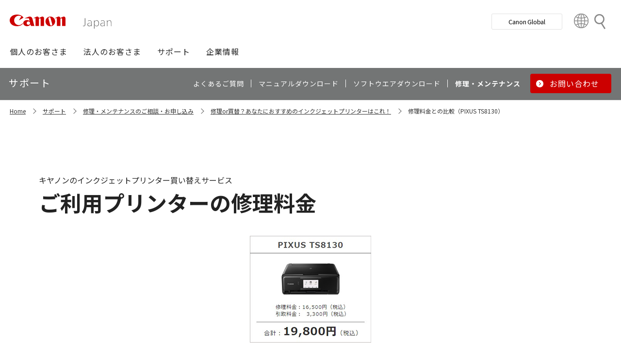

--- FILE ---
content_type: text/html; charset=utf-8
request_url: https://canon.jp/support/repair-index/kaikae-ij/old/repair-comparison/1
body_size: 9451
content:









<!DOCTYPE html>
<html class="no-js" lang="ja-JP">
<head>
<link href="/-/media/Base-Themes/Core-Libraries/styles/optimized-min.css?t=20250620T002034Z" rel="stylesheet"><link href="/-/media/Base-Themes/Main-Theme/styles/optimized-min.css?t=20250630T005217Z" rel="stylesheet"><link href="/-/media/Themes/Canon/CanonJP/CanonJP/styles/optimized-min.css?t=20200902T083651Z" rel="stylesheet">    
    
    
    




<meta charset="UTF-8">
<meta name="format-detection" content="telephone=no">




    <meta name="viewport" content="width=device-width, initial-scale=1" />


    <title>修理料金との比較（PIXUS TS8130）｜サポート｜キヤノン</title>



<meta  name="description" content="PIXUS TS8130の修理料金と「らくらく買替便」おすすめ機種との料金比較です。「らくらく買替便」はプリンター本体の下取りに対応、長期保証つきのお得なプリンター買い替えサービスです。">

        <meta property="twitter:title" content="修理料金との比較（PIXUS TS8130）｜サポート">
        <meta property="twitter:site" content="@Canon_mj">
        <meta property="twitter:description" content="PIXUS TS8130の修理料金と「らくらく買替便」おすすめ機種との料金比較です。「らくらく買替便」はプリンター本体の下取りに対応、長期保証つきのお得なプリンター買い替えサービスです。">
        <meta property="twitter:image" content="https://canon.jp/-/media/Project/Canon/CanonJP/Website/shared/image/open-graph/og-logo-image.png?sc_lang=ja-JP">
        <meta property="twitter:card" content="summary_large_image">


        <meta property="og:title" content="修理料金との比較（PIXUS TS8130）｜サポート">
        <meta property="og:url" content="https://canon.jp/support/repair-index/kaikae-ij/old/repair-comparison/1">
        <meta property="og:description" content="PIXUS TS8130の修理料金と「らくらく買替便」おすすめ機種との料金比較です。「らくらく買替便」はプリンター本体の下取りに対応、長期保証つきのお得なプリンター買い替えサービスです。">
        <meta property="og:image" content="https://canon.jp/-/media/Project/Canon/CanonJP/Website/shared/image/open-graph/og-logo-image.png?sc_lang=ja-JP">
        <meta property="og:type" content="article">
        <meta property="og:site_name" content="Canon(Japan)">
        <meta property="og:admins" content="381111741960060">
        <meta property="fb:app_id" content="317061325518270">



<link rel="canonical" href="https://canon.jp/support/repair-index/kaikae-ij/old/repair-comparison/1" />


    <link href="https://canon.jp/-/media/Project/Canon/CanonJP/Website/shared/image/icon/favicon.png?sc_lang=ja-JP" rel="shortcut icon" />


<!-- Common Head Tag -->
<link rel="apple-touch-icon" href="/-/media/Project/Canon/CanonJP/Website/shared/image/icon/apple-touch-icon.png?la=ja-JP" sizes="180x180">
<link href="https://fonts.googleapis.com/css2?family=Noto+Sans+JP:wght@400;500;700&display=swap" rel="stylesheet">
<link href="https://fonts.googleapis.com/css2?family=Roboto:wght@400;500;700&display=swap" rel="stylesheet">
<link href="/-/media/Project/Canon/CanonJP/common/style/normalize.css" rel="stylesheet">
<link href="/-/media/Project/Canon/CanonJP/common/style/common.css?ver=2.0.10" rel="stylesheet">
<link href="/-/media/Project/Canon/CanonJP/common/style/style-cms.css?ver=1.0.8.2" rel="stylesheet">
<link href="/-/media/Project/Canon/CanonJP/common/script/lib/css/air-datepicker.min.css" rel="stylesheet">
<link href="/-/media/Project/Canon/CanonJP/common/script/lib/css/scroll-hint.css" rel="stylesheet">
<link href="/-/media/Project/Canon/CanonJP/common/script/lib/css/swiper-bundle.min.css" rel="stylesheet">
<script src="/-/media/Project/Canon/CanonJP/shared/init.js"></script>
<script src="/-/media/Project/Canon/CanonJP/shared/jquery.min.js"></script>
<script type="module" src="/-/media/Project/Canon/CanonJP/common/script/lib/share-buttons.module.js"></script>
<!-- SiteMetaSetting -->
<script src="/-/media/Project/Canon/CanonJP/shared/slick.min.js"></script>


<!-- Page Html Tags -->

<!-- Google Tag Manager -->
<script>(function(w,d,s,l,i){w[l]=w[l]||[];w[l].push({'gtm.start':
new Date().getTime(),event:'gtm.js'});var f=d.getElementsByTagName(s)[0],
j=d.createElement(s),dl=l!='dataLayer'?'&l='+l:'';j.async=true;j.src=
'https://www.googletagmanager.com/gtm.js?id='+i+dl;f.parentNode.insertBefore(j,f);
})(window,document,'script','dataLayer','GTM-MJRT257');</script>
<!-- End Google Tag Manager -->

</head>
<body class="default-device bodyclass">
    
    <a href="#content" id="skipnav-content" tabindex="0">このページの本文へ</a>
    
    



<!-- Google Tag Manager (noscript) -->
<noscript><iframe src="https://www.googletagmanager.com/ns.html?id=GTM-MJRT257" height="0" width="0" style="display:none;visibility:hidden" title="Google Tag Manager"></iframe></noscript>
<!-- End Google Tag Manager (noscript) -->


<!-- Common Body  Top Tag -->
    
    
    
<!-- #wrapper -->
<div id="wrapper">
    <!-- #header -->
    <header class="site-header">
        <div id="header">
            <div class="row">
                










<div class="component Header">
            <div class="site-header of-lower-level">
                <div class="inner">
                    <h1 class="sitename">
                        <a href="/">
                            <span class="logo">
                                    <img src="/-/media/Feature/Canon/CanonJP/image/Header/Canonlogo.svg" height="26" alt="Canon logo">
                            </span>
                        </a>
                    </h1>


                        <div class="search">
                            <div class="inner">
                                <a href="/search">
                              		
                                    <span>検索</span>
                                    
                                </a>
                                <!-- /.inner -->
                            </div>
                            <!-- /.search -->
                        </div>
                    <div class="nav-global js-nav-global">
                        <div class="inner">
                            <nav class="navigation js-nav-global-panel">
                                
                                <ul class="list no-nav-global">
                                    <li>
                                        <div class="of-handle-none js-nav-global-handle"></div>
                                        <div class="dropdown js-nav-global-dropdown">
                                            <div class="wrap"></div>
                                        </div>
                                    </li>
                                </ul>

                                
                                <div class="utility js-nav-global-closeBtnDest">

                                                <div class="btn of-global ">
                                                    <a href="https://global.canon/ja">
                                                        <span>Canon Global</span>
                                                    </a>
                                                </div>

                                                <div class="btn of-language">
                                                    <a href="https://global.canon/ja/support/">
                                                        <span>Country&nbsp;&amp;&nbsp;Region</span>
                                                    </a>
                                                </div>
                                    <!-- /.utility -->
                                </div>

                                <!-- /.navigation -->
                            </nav>
                            <!-- /.inner -->
                        </div>
                        <!-- /.nav-global -->
                    </div>
                </div>
            </div>

</div>









<div class="component GlobalNavigation hide-enable-js">
    <div class="component-content">

                <div class="nav-global">
                    <div class="inner">
                        <nav class="navigation">
                                <h2 class="str-invisible">グローバルナビ</h2>
                                <ul class="list">

                                        <li>
                                            <div class="handle js-nav-global-handle"><span>個人のお客さま</span></div>

                                                <div class="dropdown js-nav-global-dropdown">
                                                    <div class="wrap">
                                                        <div class="col">
                                                            <ul class="list" data-col-wide="2">
                                                                <li class="of-top"><a href="https://personal.canon.jp">個人のお客さまトップ</a></li>

                                                                    <li class="of-top"><span>商品・サービス情報</span></li>
                                                                        <li><a href="https://personal.canon.jp/product/camera">レンズ交換式カメラ・レンズ</a></li>
                                                                        <li><a href="https://personal.canon.jp/product/compact-digital-camera">コンパクトデジタルカメラ</a></li>
                                                                        <li><a href="https://personal.canon.jp/product/printer">プリンター・スキャナー</a></li>
                                                                        <li><a href="https://personal.canon.jp/product/supply">インクジェットプリンター消耗品</a></li>
                                                                        <li><a href="https://personal.canon.jp/product/photo-collection">写真集</a></li>
                                                                        <li><a href="https://personal.canon.jp/product/business-tool">電卓・その他ビジネスツール</a></li>
                                                                        <li><a href="https://personal.canon.jp/product/binoculars">双眼鏡</a></li>
                                                                        <li><a href="https://personal.canon.jp/product/app">アプリ・ソフトウエア</a></li>
                                                                    <li class="of-top"><span>キヤノンと楽しむ</span></li>
                                                                        <li><a href="https://personal.canon.jp/event">イベント・交流</a></li>
                                                                        <li><a href="https://personal.canon.jp/articles/life-style/itoshino">好きをかたちに itoshino</a></li>
                                                                        <li><a href="https://personal.canon.jp/showroom/gallery">キヤノンギャラリー</a></li>
                                                                        <li><a href="https://personal.canon.jp/showroom/photohouse">キヤノンフォトハウス</a></li>
                                                                        <li><a href="https://personal.canon.jp/membership-id/cpc">キヤノンフォトサークル</a></li>
                                                                        <li><a href="https://personal.canon.jp/service/eos-school">EOS学園</a></li>
                                                                    <li class="of-top"><span>商品のご購入・サポート</span></li>
                                                                        <li><a href="https://store.canon.jp/online/default.aspx">キヤノンオンラインショップ</a></li>
                                                                        <li><a href="/support/faq">よくあるお問い合わせ</a></li>
                                                                        <li><a href="https://personal.canon.jp/showroom">ショールーム</a></li>
                                                                        <li><a href="/support/repair-index">修理のご相談・お申込み</a></li>

                                                            </ul>
                                                            <!-- /.col -->
                                                        </div>

                                                            <div class="col show-wide">

                                                                    <div class="box">
                                                                        <a href="https://personal.canon.jp/articles/life-style/itoshino" class="inner" style="background:none !important;opacity:1 !important;">
                                                                            <div class="summary">
                                                                                <div class="title">好きをかたちに　itoshino</div>
                                                                                <div class="description">itoshinoは何かを愛しく思う人のためのサイト。あなたの「好き」をカタチにするヒントをお届けします。</div>
                                                                                <!-- /.summary -->
                                                                            </div>
                                                                            <div class="image">
                                                                                <span><img src="/-/media/Project/Canon/CanonJP/Website/shared/image/banner/itoshino-2022.jpg?sc_lang=ja-JP" width="200" alt=""></span>
                                                                                <!-- /.image -->
                                                                            </div>
                                                                            <!-- /.inner -->
                                                                        </a>
                                                                        <!-- /.box -->
                                                                    </div>
                                                            </div>
                                                    </div>
                                                    <!-- /.dropdown -->
                                                </div>

                                        </li>
                                        <li>
                                            <div class="handle js-nav-global-handle"><span>法人のお客さま</span></div>

                                                <div class="dropdown js-nav-global-dropdown">
                                                    <div class="wrap">
                                                        <div class="col">
                                                            <ul class="list" data-col-wide="3">
                                                                <li class="of-top"><a href="/biz">法人のお客さまトップ</a></li>

                                                                    <li class="of-top"><span>最新ビジネス情報</span></li>
                                                                        <li><a href="/biz/trend">ビジネストレンド</a></li>
                                                                        <li><a href="/biz/case">導入事例</a></li>
                                                                        <li><a href="/biz/event">イベント・セミナー</a></li>
                                                                    <li class="of-top"><span>ソリューション</span></li>
                                                                        <li><a href="/biz/solution/smb">中小企業向けソリューション</a></li>
                                                                        <li><a href="/biz/solution/finance">金融ソリューション</a></li>
                                                                        <li><a href="/biz/solution/medical">医療ソリューション</a></li>
                                                                        <li><a href="/biz/solution/education">文教ソリューション</a></li>
                                                                        <li><a href="/biz/solution/imaging">イメージングソリューション</a></li>
                                                                        <li><a href="/biz/solution/security">セキュリティソリューション</a></li>
                                                                        <li><a href="/biz/solution/document">ドキュメントソリューション</a></li>
                                                                        <li><a href="/biz/solution/bizsupport">業務ソリューション</a></li>
                                                                    <li class="of-top"><span>商品・サービス</span></li>
                                                                        <li><a href="/biz/product/camera">カメラ・映像機器</a></li>
                                                                        <li><a href="/biz/product/printer">ビジネスプリンタ―</a></li>
                                                                        <li><a href="/biz/product/production-printer">プロダクションプリンタ―</a></li>
                                                                        <li><a href="/biz/product/commercial-printing">商業印刷プリンター</a></li>
                                                                        <li><a href="/biz/product/office-device">オフィス機器</a></li>
                                                                        <li><a href="/biz/product/ht-mobile">業務用端末</a></li>
                                                                        <li><a href="/biz/product/indtech">産業用機器</a></li>

                                                            </ul>
                                                            <!-- /.col -->
                                                        </div>

                                                    </div>
                                                    <!-- /.dropdown -->
                                                </div>

                                        </li>
                                        <li>
                                            <div class="handle js-nav-global-handle"><span>サポート</span></div>

                                                <div class="dropdown js-nav-global-dropdown">
                                                    <div class="wrap">
                                                        <div class="col">
                                                            <ul class="list" data-col-wide="3">
                                                                <li class="of-top"><a href="/support">サポートトップ</a></li>

                                                                    <li class="of-top"><span>お困りのときは</span></li>
                                                                        <li><a href="/support/faq">Q&amp;A検索（よくあるご質問）</a></li>
                                                                        <li><a href="/support/manual">マニュアルダウンロード</a></li>
                                                                        <li><a href="/support/software">ソフトウエアダウンロード</a></li>
                                                                        <li><a href="/support/contact">お問い合わせ</a></li>
                                                                    <li class="of-top"><span>修理・メンテナンスのご相談</span></li>
                                                                        <li><a href="/support/repair-index">修理・メンテナンスのご相談・お申込み</a></li>
                                                                        <li><a href="/support/valuable-service">ハードウエア保守サービスのご案内</a></li>
                                                                    <li class="of-top"><span>リサイクルご協力のお願い</span></li>
                                                                        <li><a href="https://corporate.jp.canon/sustainability/environment/collect/recycle-cartridge">使用済みカートリッジ回収</a></li>
                                                                        <li><a href="https://corporate.jp.canon/sustainability/environment/collect/toner-container">使用済みトナー容器回収</a></li>

                                                            </ul>
                                                            <!-- /.col -->
                                                        </div>

                                                    </div>
                                                    <!-- /.dropdown -->
                                                </div>

                                        </li>
                                        <li>
                                            <div class="handle js-nav-global-handle"><span>企業情報</span></div>

                                                <div class="dropdown js-nav-global-dropdown">
                                                    <div class="wrap">
                                                        <div class="col">
                                                            <ul class="list" data-col-wide="3">
                                                                <li class="of-top"><a href="https://corporate.jp.canon">企業情報（トップ）</a></li>

                                                                    <li class="of-top"><span>キヤノンマーケティングジャパン株式会社</span></li>
                                                                        <li><a href="https://corporate.jp.canon/profile">キヤノンマーケティングジャパングループについて</a></li>
                                                                        <li><a href="https://corporate.jp.canon/profile/group">グループ会社一覧</a></li>
                                                                        <li><a href="https://corporate.jp.canon/sustainability">サステナビリティ</a></li>
                                                                        <li><a href="https://corporate.jp.canon/ir">投資家向け情報</a></li>
                                                                        <li><a href="https://corporate.jp.canon/recruit">採用情報</a></li>
                                                                        <li><a href="https://corporate.jp.canon/newsrelease">ニュースリリース</a></li>
                                                                    <li class="of-top"><span>キヤノン株式会社（CanonGlobalサイトへ）</span></li>
                                                                        <li><a href="https://global.canon/ja/corporate/index.html">キヤノンについて（企業情報）</a></li>
                                                                        <li><a href="https://global.canon/ja/ir/index.html">投資家向け情報</a></li>
                                                                        <li><a href="https://global.canon/ja/employ/">採用情報</a></li>
                                                                        <li><a href="https://global.canon/ja/sustainability/">サステナビリティ</a></li>
                                                                        <li><a href="https://global.canon/ja/technology/">テクノロジー</a></li>

                                                            </ul>
                                                            <!-- /.col -->
                                                        </div>

                                                    </div>
                                                    <!-- /.dropdown -->
                                                </div>

                                        </li>
                                </ul>
                                <!-- /.navigation -->
                        </nav>
                    </div>
                </div>
    </div>
    <script src="/-/media/Project/Canon/CanonJP/Scripts/Common/global_navigation.js"></script>
</div>








    <div class="component-content">
        <nav class="component nav-local js-nav-local js-toFixedByScroll">
            <div class="inner">
                <div class="wrap">
                	
                    <h2 class="str-invisible">ローカルナビ</h2>
                    

                    <div class="category js-nav-global-toggleBtnDest">サポート</div>

                    <div class="menu js-nav-local-toggle">
                        <div class="top">
                            <a href="/support"><span>サポート</span></a>
                        </div>
                            <ul class="list">

                                        <li>
                                            <a href="/support/faq">
                                                <span>よくあるご質問</span>
                                            </a>
                                        </li>
                                        <li>
                                            <a href="/support/manual">
                                                <span>マニュアルダウンロード</span>
                                            </a>
                                        </li>
                                        <li>
                                            <a href="/support/software">
                                                <span>ソフトウエアダウンロード</span>
                                            </a>
                                        </li>
                                        <li>
                                            <a href="/support/repair-index">
                                                <span>修理・メンテナンス</span>
                                            </a>
                                        </li>
                                        <li class="of-btn of-consultation">
                                            <a href="/support/contact">
                                                <span>お問い合わせ</span>
                                            </a>
                                        </li>
                            </ul>
                        <p class="return"><a href="/support">サポートTOPへ</a></p>
                        
                        <!-- /.menu -->
                    </div>
                    <!-- /.wrap -->
                </div>
                <!-- /.inner -->
            </div>
            <!-- /.nav-local -->
        </nav>
    </div>

            </div>
        </div>
    </header>
    <!-- /#header -->
    <!-- #content -->
    <main class="site-main">
        <div id="content">
            <div class="row">
                







<div class="component cmj_breadcrumb navigation-title">
    <div class="nav-location">
    	
        <h2 class="str-invisible">サイト内の現在位置</h2>
        
        <div class="inner">
            <ul class="list">
                    <li class="breadcrumb-item home">
<div class="navigation-title field-navigationtitle"><a title="Home" href="/">Home</a></div>                    </li>
                    <li class="breadcrumb-item ">
<div class="navigation-title field-navigationtitle"><a title="support" href="/support">サポート</a></div>                    </li>
                    <li class="breadcrumb-item ">
<div class="navigation-title field-navigationtitle"><a title="repair-index" href="/support/repair-index">修理・メンテナンスのご相談・お申し込み</a></div>                    </li>
                    <li class="breadcrumb-item ">
<div class="navigation-title field-navigationtitle"><a title="repair-comparison" href="/support/repair-index/kaikae-ij/old/repair-comparison">修理or買替？あなたにおすすめのインクジェットプリンターはこれ！</a></div>                    </li>
                    <li class="breadcrumb-item last">
<div class="navigation-title field-navigationtitle"><a title="1" href="/support/repair-index/kaikae-ij/old/repair-comparison/1">修理料金との比較（PIXUS TS8130）</a></div>                    </li>
            </ul>
        </div>
    </div>
</div>
    <div class="component">
        <div class="component-content">
<div class="str-pageTitle"><div class="inner"><h1 class="hdg"><span class="logo"><img src="/-/media/Project/Canon/CanonJP/Website/support/repair-index/kaikae-ij/shared/image/kaikae01-pc.svg?h=37&amp;iar=0&amp;w=111&amp;sc_lang=ja-JP&amp;hash=2D35312698C76A18B018B8A2B478E2C6" alt="らくらく買替便" width="111" height="37" data-variantitemid="{51BBBD82-909B-4246-AF1F-AEA13E86B939}" data-variantfieldname="Logo" /></span><span class="text-unit"><span class="main">ご利用プリンターの修理料金</span><span class="sub">キヤノンのインクジェットプリンター買い替えサービス</span></span></h1></div></div>        </div>
    </div>
    <div class="component">
        <div class="component-content">
<div class="str-outer "><div class="str-inner">    <div class="component">
        <div class="component-content">
            <div class="mod-media ">
<figure class="inner"><div class="media"><img src="/-/media/Project/Canon/CanonJP/Website/support/repair-index/kaikae-ij/repair-comparison/1/image/1-ts8130.png?h=220&amp;iar=0&amp;w=810&amp;sc_lang=ja-JP&amp;hash=AFC24FFA28B4DD8A25DB23CA83CDB585" alt="PIXUS TS8130" width="810" height="220" data-variantitemid="{65CC4DEA-CC25-453A-AF87-3BBD8ED5144F}" data-variantfieldname="Image" /></div></figure>            </div>
        </div>
    </div>

    <div class="component">
        <div class="component-content">
            <div class="mod-media ">
<figure class="inner"><div class="media"><img src="/-/media/Project/Canon/CanonJP/Website/support/repair-index/kaikae-ij/shared/image/unnamed-item.gif?h=58&amp;iar=0&amp;w=750&amp;sc_lang=ja-JP&amp;hash=7721A924BA63F19A13BF0EE0F765777A" alt="おすすめの機種はこちら" width="750" height="58" data-variantitemid="{2DE1342D-7D35-4F24-9F1D-1EFAC6852B74}" data-variantfieldname="Image" /></div></figure>            </div>
        </div>
    </div>

    <div class="component">
        <div class="component-content">

                    <div class="mod-hdg-al2 var-02" id="ts8630">
<h2><span>最新のハイスペックモデル<span class="txt--break of--block">PIXUS TS8630</span></span></h2>                    </div>

        </div>
    </div>

    <div class="component">
        <div class="component-content">
            <div class="mod-media-lyt of-imageBottom of-imageLeft-wide" data-fix-media-ratio-wide="40" >
                <div class="inner">
                    <div class="media">
                        <div class="mod-media">
                            <figure class="inner">
                                        <div class="media">
                                            <img src="/-/media/Project/Canon/CanonJP/Website/support/repair-index/kaikae-ij/repair-comparison/shared/image/ts8630-bk.png?h=222&amp;iar=0&amp;w=360&amp;sc_lang=ja-JP&amp;hash=6FF5B2F9DCE345DFEF42953FA98615E3" alt="TS8630BK" width="360" height="222" />
                                        </div>
                            </figure>
                        </div>
                    </div>
                    <div class="content">
                            <div class="mod-txt">
                                <p><div class="mod-list">
<ul class="list">
    <li>
    <span>L判写真印刷が約10秒の高速プリント</span>
    </li>
    <li>
    <span>基本機能をかんたんに使える画面に<br>
    切り替えられる「かんたんモード」</span>
    </li>
    <li>
    <span>置き場所や用途に合わせて<br>
    給紙口が選べる｢2WAY給紙｣</span>
    </li>
</ul>
</div></p>
                            </div>
                        
                    </div>
                </div>
            </div>
        </div>
    </div>

    <div class="component">
        <div class="component-content">
            <div class="mod-media-lyt of-imageTop of-imageLeft-wide" data-fix-media-ratio-wide="40" >
                <div class="inner">
                    <div class="media">
                        <div class="mod-media">
                            <figure class="inner">
                                        <div class="media">
                                            <img src="/-/media/Project/Canon/CanonJP/Website/support/repair-index/kaikae-ij/repair-comparison/shared/image/ts8630-rd.png?h=222&amp;iar=0&amp;w=360&amp;sc_lang=ja-JP&amp;hash=12EA0A9B1467D79B2A46B46917A1432B" alt="TS8630FR" width="360" height="222" />
                                        </div>
                            </figure>
                        </div>
                    </div>
                    <div class="content">
                        
                    </div>
                </div>
            </div>
        </div>
    </div>




    <div class="component rich-text">
        <div class="component-content">
<div class="mod-tbl of-th-left of-scroll">
<div class="inner" tabindex="0">
<table>
    <colgroup>                <col>                <col>            </colgroup>
    <thead>
        <tr>
            <th colspan="2" class="text-align-center">らくらく買替便で買い替えると…39,600円（税込）〜</th>
        </tr>
    </thead>
    <tbody>
        <tr>
            <th colspan="2" class="text-align-center">★ らくらく買替便　4つのお得なポイント ★</th>
        </tr>
        <tr>
            <td>
            <div data-fix-media-ratio="30" class="mod-media-lyt of-imageLeft align-middle-wide align-middle mt-0 mb-0">
            <div class="inner">
            <div class="media" style="max-width: 30%;">
            <div class="mod-media">
            <figure class="inner">
            <figcaption class="caption">
            </figcaption>
            <div class="media"><img src="-/media/Project/Canon/CanonJP/Website/support/repair-index/kaikae-ij/repair-comparison/shared/image/icon-shitadori.png?h=54&amp;w=54&amp;hash=87BB22DBD766C6050740D4161E2ABF74" alt="本体＆インク下取りサービス" style="height: 54px; width: 54px;"></div>
            </figure>
            </div>
            </div>
            <div class="content" style="padding-left: 10px;">
            <div class="mod-txt">
            <p class="mb-0">本体＆インク下取りサービス<sup>※1</sup></p>
            </div>
            </div>
            </div>
            </div>
            </td>
            <td>
            <div data-fix-media-ratio="30" class="mod-media-lyt of-imageLeft align-middle-wide align-middle mt-0 mb-0">
            <div class="inner">
            <div class="media" style="max-width: 30%;">
            <div class="mod-media">
            <figure class="inner">
            <figcaption class="caption">
            </figcaption>
            <div class="media"><img src="-/media/Project/Canon/CanonJP/Website/support/repair-index/kaikae-ij/repair-comparison/shared/image/icon-support.png?h=54&amp;w=54&amp;hash=C737C8FA0474EE2CD91DD080DD597FC6" alt="長期保証" style="height: 54px; width: 54px;"></div>
            </figure>
            </div>
            </div>
            <div class="content" style="padding-left: 10px;">
            <div class="mod-txt">
            <p class="mb-0">安心のメーカー2年保証付き</p>
            </div>
            </div>
            </div>
            </div>
            </td>
        </tr>
        <tr>
            <td>
            <div data-fix-media-ratio="30" class="mod-media-lyt of-imageLeft align-middle-wide align-middle mt-0 mb-0">
            <div class="inner">
            <div class="media" style="max-width: 30%;">
            <div class="mod-media">
            <figure class="inner">
            <figcaption class="caption">
            </figcaption>
            <div class="media"><img src="-/media/Project/Canon/CanonJP/Website/support/repair-index/kaikae-ij/repair-comparison/shared/image/icon-remote.png?h=54&amp;w=54&amp;hash=9F95DC54D322385DF12F2C139CCCD4E7" alt="あんしん遠隔サポート" style="height: 54px; width: 54px;"></div>
            </figure>
            </div>
            </div>
            <div class="content" style="padding-left: 10px;">
            <div class="mod-txt">
            <p class="mb-0">あんしん遠隔サポート<sup>※2</sup></p>
            </div>
            </div>
            </div>
            </div>
            </td>
            <td>
            <div data-fix-media-ratio="30" class="mod-media-lyt of-imageLeft align-middle-wide align-middle mt-0 mb-0">
            <div class="inner">
            <div class="media" style="max-width: 30%;">
            <div class="mod-media">
            <figure class="inner">
            <figcaption class="caption">
            </figcaption>
            <div class="media"><img src="-/media/Project/Canon/CanonJP/Website/support/repair-index/kaikae-ij/repair-comparison/shared/image/icon-soryo.png?h=54&amp;w=54&amp;hash=DF71854B46873C550C96E16134E1DB74" alt="送料無料" style="height: 54px; width: 54px;"></div>
            </figure>
            </div>
            </div>
            <div class="content" style="padding-left: 10px;">
            <div class="mod-txt">
            <p class="mb-0">送料無料</p>
            </div>
            </div>
            </div>
            </div>
            </td>
        </tr>
    </tbody>
</table>
<!-- /.inner -->    </div>
<!-- /.mod-tbl --></div>        </div>
    </div>
<div class="component" data-properties="">
    <div class="component-content">
                            <div class="mod-btn align-center var-04" data-col="1" data-col-wide="3" >
                <div class="inner">
                    <div class="btn of-noFixWidth">
<a target="_blank" rel="noopener noreferrer" href="https://ici.canon.jp/profile/login/commonLogin_fromCOS.do?s=https://store.canon.jp/online/g/gRK0033/?id=kaikae_printer_sh01">ご購入はこちら</a>                    </div>
                </div>
            </div>
    </div>
</div>

<div class="component" data-properties="">
    <div class="component-content">
                            <div class="mod-btn align-center" data-col="1" data-col-wide="3" >
                <div class="inner">
                    <div class="btn of-noFixWidth">
<a href="https://faq.canon.jp/app/answers/detail/a_id/103571">機能詳細はこちら</a>                    </div>
                </div>
            </div>
    </div>
</div>

<div class="component" data-properties="">
    <div class="component-content">
                            <div class="mod-txt  text-align-center">
                    <p>
<span style="font-size: 1.4rem;">※1.未使用インク下取りの対象は予備インクセットの購入者のみです。<br>
※2.プリンターの初期セットアップをリモートでサポートします。<a href="/support/contact/remote/support">詳細はこちら</a></span>                    </p>
            </div>
    </div>
</div>    <div class="component">
        <div class="component-content">

                    <div class="mod-hdg-al2 var-02" id="ts8530">
<h2><span>機能充実の2021年モデル<span class="txt--break of--block">PIXUS TS8530</span></span></h2>                    </div>

        </div>
    </div>

    <div class="component">
        <div class="component-content">
            <div class="mod-media-lyt " data-fix-media-ratio-wide="40" >
                <div class="inner">
                    <div class="media">
                        <div class="mod-media">
                            <figure class="inner">
                                        <div class="media">
                                            <img src="/-/media/Project/Canon/CanonJP/Website/support/repair-index/kaikae-ij/repair-comparison/shared/image/ts8530-bk.png?h=222&amp;iar=0&amp;w=360&amp;sc_lang=ja-JP&amp;hash=DA9D8AF15AC3628CC0E525A048CDDE9D" alt="TS8530BK" width="360" height="222" />
                                        </div>
                            </figure>
                        </div>
                    </div>
                    <div class="content">
                            <div class="mod-txt">
                                <p><div class="mod-list">
<ul class="list">
    <li>
    <span>基本機能をかんたんに使える画面に<br>
    切り替えられる「かんたんモード」</span>
    </li>
    <li>
    <span>QRコードを読み込むだけで接続が完了<br>
    「QRコードダイレクト接続」</span>
    </li>
    <li>
    <span>置き場所や用途に合わせて給紙口が選べる<br>
    ｢2WAY給紙｣</span>
    </li>
</ul>
</div></p>
                            </div>
                        
                    </div>
                </div>
            </div>
        </div>
    </div>




    <div class="component rich-text">
        <div class="component-content">
<div class="mod-tbl of-th-left of-scroll">
<div class="inner" tabindex="0">
<table>
    <colgroup>                <col>                <col>            </colgroup>
    <thead>
        <tr>
            <th colspan="2" class="text-align-center">らくらく買替便で買い替えると&hellip;30,250円（税込）〜</th>
        </tr>
    </thead>
    <tbody>
        <tr>
            <th colspan="2" class="text-align-center">★ らくらく買替便　4つのお得なポイント ★</th>
        </tr>
        <tr>
            <td>
            <div data-fix-media-ratio="30" class="mod-media-lyt of-imageLeft align-middle-wide align-middle mt-0 mb-0">
            <div class="inner">
            <div class="media" style="max-width: 30%;">
            <div class="mod-media">
            <figure class="inner">
            <figcaption class="caption">
            </figcaption>
            <div class="media"><img src="-/media/Project/Canon/CanonJP/Website/support/repair-index/kaikae-ij/repair-comparison/shared/image/icon-shitadori.png?h=54&amp;w=54&amp;hash=87BB22DBD766C6050740D4161E2ABF74" alt="本体＆インク下取りサービス" style="height: 54px; width: 54px;"></div>
            </figure>
            </div>
            </div>
            <div class="content" style="padding-left: 10px;">
            <div class="mod-txt">
            <p class="mb-0">本体＆インク下取りサービス<sup>※1</sup></p>
            </div>
            </div>
            </div>
            </div>
            </td>
            <td>
            <div data-fix-media-ratio="30" class="mod-media-lyt of-imageLeft align-middle-wide align-middle mt-0 mb-0">
            <div class="inner">
            <div class="media" style="max-width: 30%;">
            <div class="mod-media">
            <figure class="inner">
            <figcaption class="caption">
            </figcaption>
            <div class="media"><img src="-/media/Project/Canon/CanonJP/Website/support/repair-index/kaikae-ij/repair-comparison/shared/image/icon-support.png?h=54&amp;w=54&amp;hash=C737C8FA0474EE2CD91DD080DD597FC6" alt="長期保証" style="height: 54px; width: 54px;"></div>
            </figure>
            </div>
            </div>
            <div class="content" style="padding-left: 10px;">
            <div class="mod-txt">
            <p class="mb-0">安心のメーカー2年保証付き</p>
            </div>
            </div>
            </div>
            </div>
            </td>
        </tr>
        <tr>
            <td>
            <div data-fix-media-ratio="30" class="mod-media-lyt of-imageLeft align-middle-wide align-middle mt-0 mb-0">
            <div class="inner">
            <div class="media" style="max-width: 30%;">
            <div class="mod-media">
            <figure class="inner">
            <figcaption class="caption">
            </figcaption>
            <div class="media"><img src="-/media/Project/Canon/CanonJP/Website/support/repair-index/kaikae-ij/repair-comparison/shared/image/icon-remote.png?h=54&amp;w=54&amp;hash=9F95DC54D322385DF12F2C139CCCD4E7" alt="あんしん遠隔サポート" style="height: 54px; width: 54px;"></div>
            </figure>
            </div>
            </div>
            <div class="content" style="padding-left: 10px;">
            <div class="mod-txt">
            <p class="mb-0">あんしん遠隔サポート<sup>※2</sup></p>
            </div>
            </div>
            </div>
            </div>
            </td>
            <td>
            <div data-fix-media-ratio="30" class="mod-media-lyt of-imageLeft align-middle-wide align-middle mt-0 mb-0">
            <div class="inner">
            <div class="media" style="max-width: 30%;">
            <div class="mod-media">
            <figure class="inner">
            <figcaption class="caption">
            </figcaption>
            <div class="media"><img src="-/media/Project/Canon/CanonJP/Website/support/repair-index/kaikae-ij/repair-comparison/shared/image/icon-soryo.png?h=54&amp;w=54&amp;hash=DF71854B46873C550C96E16134E1DB74" alt="送料無料" style="height: 54px; width: 54px;"></div>
            </figure>
            </div>
            </div>
            <div class="content" style="padding-left: 10px;">
            <div class="mod-txt">
            <p class="mb-0">送料無料</p>
            </div>
            </div>
            </div>
            </div>
            </td>
        </tr>
    </tbody>
</table>
<!-- /.inner -->    </div>
<!-- /.mod-tbl --></div>        </div>
    </div>
<div class="component" data-properties="">
    <div class="component-content">
                            <div class="mod-btn align-center var-04" data-col="1" data-col-wide="3" >
                <div class="inner">
                    <div class="btn of-noFixWidth">
<a target="_blank" rel="noopener noreferrer" href="https://ici.canon.jp/profile/login/commonLogin_fromCOS.do?s=https://store.canon.jp/online/g/gRK0017/?id=kaikae_printer_sh01">ご購入はこちら</a>                    </div>
                </div>
            </div>
    </div>
</div>

<div class="component" data-properties="">
    <div class="component-content">
                            <div class="mod-btn align-center" data-col="1" data-col-wide="3" >
                <div class="inner">
                    <div class="btn of-noFixWidth">
<a href="https://personal.canon.jp/product/printer/pixus/lineup/ts8530">機能詳細はこちら</a>                    </div>
                </div>
            </div>
    </div>
</div>

<div class="component" data-properties="">
    <div class="component-content">
                            <div class="mod-txt  text-align-center">
                    <p>
<span style="font-size: 1.4rem;">※1.未使用インク下取りの対象は予備インクセットの購入者のみです。<br>
※2.プリンターの初期セットアップをリモートでサポートします。<a href="/support/contact/remote/support">詳細はこちら</a></span>                    </p>
            </div>
    </div>
</div>    <div class="component">
        <div class="component-content">

                    <div class="mod-hdg-al2 var-02" id="ts6330">
<h2><span>充実機能のスタンダードモデル<span class="txt--break of--block">PIXUS TS6330</span></span></h2>                    </div>

        </div>
    </div>

    <div class="component">
        <div class="component-content">
            <div class="mod-media-lyt " data-fix-media-ratio-wide="40" >
                <div class="inner">
                    <div class="media">
                        <div class="mod-media">
                            <figure class="inner">
                                        <div class="media">
                                            <img src="/-/media/Project/Canon/CanonJP/Website/support/repair-index/kaikae-ij/repair-comparison/shared/image/ts6330-wh.png?h=222&amp;iar=0&amp;w=360&amp;sc_lang=ja-JP&amp;hash=C6CC64CD626E547736E896C965623609" alt="TS6330WH" width="360" height="222" />
                                        </div>
                            </figure>
                        </div>
                    </div>
                    <div class="content">
                            <div class="mod-txt">
                                <p><div class="mod-list">
<ul class="list">
    <li>
    <span>コンパクトで軽い<br>
    （372×315×139mm / 6.2kg）</span>
    </li>
    <li>
    <span>自動両面プリント対応</span>
    </li>
    <li>
    <span>後トレイ（背面給紙）対応</span>
    </li>
</ul>
</div></p>
                            </div>
                        
                    </div>
                </div>
            </div>
        </div>
    </div>




    <div class="component rich-text">
        <div class="component-content">
<div class="mod-tbl of-th-left of-scroll">
<div class="inner" tabindex="0">
<table>
    <colgroup>                <col>                <col>            </colgroup>
    <thead>
        <tr>
            <th colspan="2" class="text-align-center">らくらく買替便で買い替えると&hellip;27,500円（税込）〜</th>
        </tr>
    </thead>
    <tbody>
        <tr>
            <th colspan="2" class="text-align-center">★ らくらく買替便　4つのお得なポイント ★</th>
        </tr>
        <tr>
            <td>
            <div data-fix-media-ratio="30" class="mod-media-lyt of-imageLeft align-middle-wide align-middle mt-0 mb-0">
            <div class="inner">
            <div class="media" style="max-width: 30%;">
            <div class="mod-media">
            <figure class="inner">
            <figcaption class="caption">
            </figcaption>
            <div class="media"><img src="-/media/Project/Canon/CanonJP/Website/support/repair-index/kaikae-ij/repair-comparison/shared/image/icon-shitadori.png?h=54&amp;w=54&amp;hash=87BB22DBD766C6050740D4161E2ABF74" alt="本体＆インク下取りサービス" style="height: 54px; width: 54px;"></div>
            </figure>
            </div>
            </div>
            <div class="content" style="padding-left: 10px;">
            <div class="mod-txt">
            <p class="mb-0">本体＆インク下取りサービス<sup>※1</sup></p>
            </div>
            </div>
            </div>
            </div>
            </td>
            <td>
            <div data-fix-media-ratio="30" class="mod-media-lyt of-imageLeft align-middle-wide align-middle mt-0 mb-0">
            <div class="inner">
            <div class="media" style="max-width: 30%;">
            <div class="mod-media">
            <figure class="inner">
            <figcaption class="caption">
            </figcaption>
            <div class="media"><img src="-/media/Project/Canon/CanonJP/Website/support/repair-index/kaikae-ij/repair-comparison/shared/image/icon-support.png?h=54&amp;w=54&amp;hash=C737C8FA0474EE2CD91DD080DD597FC6" alt="長期保証" style="height: 54px; width: 54px;"></div>
            </figure>
            </div>
            </div>
            <div class="content" style="padding-left: 10px;">
            <div class="mod-txt">
            <p class="mb-0">安心のメーカー2年保証付き</p>
            </div>
            </div>
            </div>
            </div>
            </td>
        </tr>
        <tr>
            <td>
            <div data-fix-media-ratio="30" class="mod-media-lyt of-imageLeft align-middle-wide align-middle mt-0 mb-0">
            <div class="inner">
            <div class="media" style="max-width: 30%;">
            <div class="mod-media">
            <figure class="inner">
            <figcaption class="caption">
            </figcaption>
            <div class="media"><img src="-/media/Project/Canon/CanonJP/Website/support/repair-index/kaikae-ij/repair-comparison/shared/image/icon-remote.png?h=54&amp;w=54&amp;hash=9F95DC54D322385DF12F2C139CCCD4E7" alt="あんしん遠隔サポート" style="height: 54px; width: 54px;"></div>
            </figure>
            </div>
            </div>
            <div class="content" style="padding-left: 10px;">
            <div class="mod-txt">
            <p class="mb-0">あんしん遠隔サポート<sup>※2</sup></p>
            </div>
            </div>
            </div>
            </div>
            </td>
            <td>
            <div data-fix-media-ratio="30" class="mod-media-lyt of-imageLeft align-middle-wide align-middle mt-0 mb-0">
            <div class="inner">
            <div class="media" style="max-width: 30%;">
            <div class="mod-media">
            <figure class="inner">
            <figcaption class="caption">
            </figcaption>
            <div class="media"><img src="-/media/Project/Canon/CanonJP/Website/support/repair-index/kaikae-ij/repair-comparison/shared/image/icon-soryo.png?h=54&amp;w=54&amp;hash=DF71854B46873C550C96E16134E1DB74" alt="送料無料" style="height: 54px; width: 54px;"></div>
            </figure>
            </div>
            </div>
            <div class="content" style="padding-left: 10px;">
            <div class="mod-txt">
            <p class="mb-0">送料無料</p>
            </div>
            </div>
            </div>
            </div>
            </td>
        </tr>
    </tbody>
</table>
<!-- /.inner -->    </div>
<!-- /.mod-tbl --></div>        </div>
    </div>
<div class="component" data-properties="">
    <div class="component-content">
                            <div class="mod-btn align-center var-04" data-col="1" data-col-wide="3" >
                <div class="inner">
                    <div class="btn ">
<a target="_blank" rel="noopener noreferrer" href="https://ici.canon.jp/profile/login/commonLogin_fromCOS.do?s=https://store.canon.jp/online/g/gRK0003/?id=kaikae_printer_sh01">ご購入はこちら</a>                    </div>
                </div>
            </div>
    </div>
</div>

<div class="component" data-properties="">
    <div class="component-content">
                            <div class="mod-btn align-center" data-col="1" data-col-wide="3" >
                <div class="inner">
                    <div class="btn ">
<a href="https://faq.canon.jp/app/answers/detail/a_id/100503?id=kaikae_printer_sh01">機能詳細はこちら</a>                    </div>
                </div>
            </div>
    </div>
</div>

<div class="component" data-properties="">
    <div class="component-content">
                            <div class="mod-txt  text-align-center">
                    <p>
<span style="font-size: 1.4rem;">※1.未使用インク下取りの対象は予備インクセットの購入者のみです。<br />
※2.プリンターの初期セットアップをリモートでサポートします。<a href="/support/contact/remote/support">詳細はこちら</a></span>                    </p>
            </div>
    </div>
</div>    <div class="component">
        <div class="component-content">

                    <div class="mod-hdg-al2 var-02" id="ts7530">
<h2><span>スマホで使いやすい＆カジュアルデザイン<span class="txt--break of--block">PIXUS TS7530</span></span></h2>                    </div>

        </div>
    </div>

    <div class="component">
        <div class="component-content">
            <div class="mod-media-lyt " data-fix-media-ratio-wide="40" >
                <div class="inner">
                    <div class="media">
                        <div class="mod-media">
                            <figure class="inner">
                                        <div class="media">
                                            <img src="/-/media/Project/Canon/CanonJP/Website/support/repair-index/kaikae-ij/repair-comparison/shared/image/ts7530-bk.png?h=222&amp;iar=0&amp;w=360&amp;sc_lang=ja-JP&amp;hash=8F9499AC282A796074B1E78FC6E549B7" alt="TS7530BK" width="360" height="222" />
                                        </div>
                            </figure>
                        </div>
                    </div>
                    <div class="content">
                            <div class="mod-txt">
                                <p><div class="mod-list">
<ul class="list">
    <li>
    <span>スマホからのプリントもかんたん</span>
    </li>
    <li>
    <span>丸みのあるカジュアルデザイン</span>
    </li>
    <li>
    <span>後トレイ（背面給紙）、自動両面プリント対応</span>
    </li>
</ul>
</div></p>
                            </div>
                        
                    </div>
                </div>
            </div>
        </div>
    </div>

    <div class="component">
        <div class="component-content">
            <div class="mod-media-lyt " data-fix-media-ratio-wide="40" >
                <div class="inner">
                    <div class="media">
                        <div class="mod-media">
                            <figure class="inner">
                                        <div class="media">
                                            <img src="/-/media/Project/Canon/CanonJP/Website/support/repair-index/kaikae-ij/repair-comparison/shared/image/ts7530-wh.png?h=222&amp;iar=0&amp;w=360&amp;sc_lang=ja-JP&amp;hash=16D300AE4CBEB56F1D4CB1D5A82070C7" alt="TS7530WH" width="360" height="222" />
                                        </div>
                            </figure>
                        </div>
                    </div>
                    <div class="content">
                        
                    </div>
                </div>
            </div>
        </div>
    </div>




    <div class="component rich-text">
        <div class="component-content">
<div class="mod-tbl of-th-left of-scroll">
<div class="inner" tabindex="0">
<table>
    <colgroup>                <col>                <col>            </colgroup>
    <thead>
        <tr>
            <th colspan="2" class="text-align-center">らくらく買替便で買い替えると&hellip;22,000円（税込）〜</th>
        </tr>
    </thead>
    <tbody>
        <tr>
            <th colspan="2" class="text-align-center">★ らくらく買替便　4つのお得なポイント ★</th>
        </tr>
        <tr>
            <td>
            <div data-fix-media-ratio="30" class="mod-media-lyt of-imageLeft align-middle-wide align-middle mt-0 mb-0">
            <div class="inner">
            <div class="media" style="max-width: 30%;">
            <div class="mod-media">
            <figure class="inner">
            <figcaption class="caption">
            </figcaption>
            <div class="media"><img src="-/media/Project/Canon/CanonJP/Website/support/repair-index/kaikae-ij/repair-comparison/shared/image/icon-shitadori.png?h=54&amp;w=54&amp;hash=87BB22DBD766C6050740D4161E2ABF74" alt="本体＆インク下取りサービス" style="height: 54px; width: 54px;"></div>
            </figure>
            </div>
            </div>
            <div class="content" style="padding-left: 10px;">
            <div class="mod-txt">
            <p class="mb-0">本体＆インク下取りサービス<sup>※1</sup></p>
            </div>
            </div>
            </div>
            </div>
            </td>
            <td>
            <div data-fix-media-ratio="30" class="mod-media-lyt of-imageLeft align-middle-wide align-middle mt-0 mb-0">
            <div class="inner">
            <div class="media" style="max-width: 30%;">
            <div class="mod-media">
            <figure class="inner">
            <figcaption class="caption">
            </figcaption>
            <div class="media"><img src="-/media/Project/Canon/CanonJP/Website/support/repair-index/kaikae-ij/repair-comparison/shared/image/icon-support.png?h=54&amp;w=54&amp;hash=C737C8FA0474EE2CD91DD080DD597FC6" alt="長期保証" style="height: 54px; width: 54px;"></div>
            </figure>
            </div>
            </div>
            <div class="content" style="padding-left: 10px;">
            <div class="mod-txt">
            <p class="mb-0">安心のメーカー2年保証付き</p>
            </div>
            </div>
            </div>
            </div>
            </td>
        </tr>
        <tr>
            <td>
            <div data-fix-media-ratio="30" class="mod-media-lyt of-imageLeft align-middle-wide align-middle mt-0 mb-0">
            <div class="inner">
            <div class="media" style="max-width: 30%;">
            <div class="mod-media">
            <figure class="inner">
            <figcaption class="caption">
            </figcaption>
            <div class="media"><img src="-/media/Project/Canon/CanonJP/Website/support/repair-index/kaikae-ij/repair-comparison/shared/image/icon-remote.png?h=54&amp;w=54&amp;hash=9F95DC54D322385DF12F2C139CCCD4E7" alt="あんしん遠隔サポート" style="height: 54px; width: 54px;"></div>
            </figure>
            </div>
            </div>
            <div class="content" style="padding-left: 10px;">
            <div class="mod-txt">
            <p class="mb-0">あんしん遠隔サポート<sup>※2</sup></p>
            </div>
            </div>
            </div>
            </div>
            </td>
            <td>
            <div data-fix-media-ratio="30" class="mod-media-lyt of-imageLeft align-middle-wide align-middle mt-0 mb-0">
            <div class="inner">
            <div class="media" style="max-width: 30%;">
            <div class="mod-media">
            <figure class="inner">
            <figcaption class="caption">
            </figcaption>
            <div class="media"><img src="-/media/Project/Canon/CanonJP/Website/support/repair-index/kaikae-ij/repair-comparison/shared/image/icon-soryo.png?h=54&amp;w=54&amp;hash=DF71854B46873C550C96E16134E1DB74" alt="送料無料" style="height: 54px; width: 54px;"></div>
            </figure>
            </div>
            </div>
            <div class="content" style="padding-left: 10px;">
            <div class="mod-txt">
            <p class="mb-0">送料無料</p>
            </div>
            </div>
            </div>
            </div>
            </td>
        </tr>
    </tbody>
</table>
<!-- /.inner -->    </div>
<!-- /.mod-tbl --></div>        </div>
    </div>
<div class="component" data-properties="">
    <div class="component-content">
                            <div class="mod-btn align-center var-04" data-col="1" data-col-wide="3" >
                <div class="inner">
                    <div class="btn of-noFixWidth">
<a target="_blank" rel="noopener noreferrer" href="https://ici.canon.jp/profile/login/commonLogin_fromCOS.do?s=https://store.canon.jp/online/g/gRK0019/?id=kaikae_printer_sh01">ご購入はこちら</a>                    </div>
                </div>
            </div>
    </div>
</div>

<div class="component" data-properties="">
    <div class="component-content">
                            <div class="mod-txt  text-align-center">
                    <p>
（購入ページにて、ご希望のカラーを選択いただけます）                    </p>
            </div>
    </div>
</div><div class="component" data-properties="">
    <div class="component-content">
                            <div class="mod-btn align-center" data-col="1" data-col-wide="3" >
                <div class="inner">
                    <div class="btn of-noFixWidth">
<a href="https://personal.canon.jp/product/printer/pixus/lineup/ts7530">機能詳細はこちら</a>                    </div>
                </div>
            </div>
    </div>
</div>

<div class="component" data-properties="">
    <div class="component-content">
                            <div class="mod-txt  text-align-center">
                    <p>
<span style="font-size: 1.4rem;">※1.未使用インク下取りの対象は予備インクセットの購入者のみです。<br>
※2.プリンターの初期セットアップをリモートでサポートします。<a href="/support/contact/remote/support">詳細はこちら</a></span>                    </p>
            </div>
    </div>
</div>    <div class="component">
        <div class="component-content">

                    <div class="mod-hdg-al2 var-02" id="xk500">
<h2><span>プレミアムハイスペックモデル<span class="txt--break of--block">PIXUS XK500</span></span></h2>                    </div>

        </div>
    </div>

    <div class="component">
        <div class="component-content">
            <div class="mod-media-lyt " data-fix-media-ratio-wide="40" >
                <div class="inner">
                    <div class="media">
                        <div class="mod-media">
                            <figure class="inner">
                                        <div class="media">
                                            <img src="/-/media/Project/Canon/CanonJP/Website/support/repair-index/kaikae-ij/repair-comparison/shared/image/xk500.png?h=222&amp;iar=0&amp;w=360&amp;sc_lang=ja-JP&amp;hash=5D8F0F44BE84EC85CB0D6A152E234A80" alt="PIXUS XK500" width="360" height="222" />
                                        </div>
                            </figure>
                        </div>
                    </div>
                    <div class="content">
                            <div class="mod-txt">
                                <p><div class="mod-list">
<ul class="list">
    <li>
    <span>L判写真が約10秒の高速プリント</span>
    </li>
    <li>
    <span>「プレミアム6色ハイブリッドインク」で<br>
    繊細な描写が可能に</span>
    </li>
    <li>
    <span>大型液晶（4.3型TFT）で視認性・操作性も向上</span>
    </li>
</ul>
</div></p>
                            </div>
                        
                    </div>
                </div>
            </div>
        </div>
    </div>




    <div class="component rich-text">
        <div class="component-content">
<div class="mod-tbl of-th-left of-scroll js--scroll-hint">
<div class="inner scroll-hint is-scrollable" tabindex="0" style="position: relative; overflow: auto;">
<table>
    <colgroup>                <col />                <col />            </colgroup>
    <thead>
        <tr>
            <th colspan="2" class="text-align-center">らくらく買替便で買い替えると&hellip;52,800円（税込）〜</th>
        </tr>
    </thead>
    <tbody>
        <tr>
            <th colspan="2" class="text-align-center">★ らくらく買替便　4つのお得なポイント ★</th>
        </tr>
        <tr>
            <td>
            <div data-fix-media-ratio="30" class="mod-media-lyt of-imageLeft align-middle-wide align-middle mt-0 mb-0">
            <div class="inner" tabindex="-1">
            <div class="media" style="max-width: 30%;">
            <div class="mod-media">
            <figure class="inner" tabindex="-1">
            <figcaption class="caption">
            </figcaption>
            <div class="media"><img src="-/media/Project/Canon/CanonJP/Website/support/repair-index/kaikae-ij/repair-comparison/shared/image/icon-shitadori.png?h=54&amp;w=54&amp;hash=87BB22DBD766C6050740D4161E2ABF74" alt="本体＆インク下取りサービス" style="height: 54px; width: 54px;" /></div>
            </figure>
            </div>
            </div>
            <div class="content" style="padding-left: 10px;">
            <div class="mod-txt">
            <p class="mb-0">本体＆インク下取りサービス<sup>※1</sup></p>
            </div>
            </div>
            </div>
            </div>
            </td>
            <td>
            <div data-fix-media-ratio="30" class="mod-media-lyt of-imageLeft align-middle-wide align-middle mt-0 mb-0">
            <div class="inner" tabindex="-1">
            <div class="media" style="max-width: 30%;">
            <div class="mod-media">
            <figure class="inner" tabindex="-1">
            <figcaption class="caption">
            </figcaption>
            <div class="media"><img src="-/media/Project/Canon/CanonJP/Website/support/repair-index/kaikae-ij/repair-comparison/shared/image/icon-support.png?h=54&amp;w=54&amp;hash=C737C8FA0474EE2CD91DD080DD597FC6" alt="長期保証" style="height: 54px; width: 54px;" /></div>
            </figure>
            </div>
            </div>
            <div class="content" style="padding-left: 10px;">
            <div class="mod-txt">
            <p class="mb-0">安心のメーカー2年保証付き</p>
            </div>
            </div>
            </div>
            </div>
            </td>
        </tr>
        <tr>
            <td>
            <div data-fix-media-ratio="30" class="mod-media-lyt of-imageLeft align-middle-wide align-middle mt-0 mb-0">
            <div class="inner" tabindex="-1">
            <div class="media" style="max-width: 30%;">
            <div class="mod-media">
            <figure class="inner" tabindex="-1">
            <figcaption class="caption">
            </figcaption>
            <div class="media"><img src="-/media/Project/Canon/CanonJP/Website/support/repair-index/kaikae-ij/repair-comparison/shared/image/icon-remote.png?h=54&amp;w=54&amp;hash=9F95DC54D322385DF12F2C139CCCD4E7" alt="あんしん遠隔サポート" style="height: 54px; width: 54px;" /></div>
            </figure>
            </div>
            </div>
            <div class="content" style="padding-left: 10px;">
            <div class="mod-txt">
            <p class="mb-0">あんしん遠隔サポート<sup>※2</sup></p>
            </div>
            </div>
            </div>
            </div>
            </td>
            <td>
            <div data-fix-media-ratio="30" class="mod-media-lyt of-imageLeft align-middle-wide align-middle mt-0 mb-0">
            <div class="inner" tabindex="-1">
            <div class="media" style="max-width: 30%;">
            <div class="mod-media">
            <figure class="inner" tabindex="-1">
            <figcaption class="caption">
            </figcaption>
            <div class="media"><img src="-/media/Project/Canon/CanonJP/Website/support/repair-index/kaikae-ij/repair-comparison/shared/image/icon-soryo.png?h=54&amp;w=54&amp;hash=DF71854B46873C550C96E16134E1DB74" alt="送料無料" style="height: 54px; width: 54px;" /></div>
            </figure>
            </div>
            </div>
            <div class="content" style="padding-left: 10px;">
            <div class="mod-txt">
            <p class="mb-0">送料無料</p>
            </div>
            </div>
            </div>
            </div>
            </td>
        </tr>
    </tbody>
</table>
<!-- /.inner -->
</div>
<!-- /.mod-tbl --></div>        </div>
    </div>
<div class="component" data-properties="">
    <div class="component-content">
                            <div class="mod-btn align-center var-04" data-col="1" data-col-wide="3" >
                <div class="inner">
                    <div class="btn of-noFixWidth">
<a target="_blank" rel="noopener noreferrer" href="https://ici.canon.jp/profile/login/commonLogin_fromCOS.do?s=https://store.canon.jp/online/g/gRK0025/?id=id=kaikae_printer_sh01">ご購入はこちら</a>                    </div>
                </div>
            </div>
    </div>
</div>

<div class="component" data-properties="">
    <div class="component-content">
                            <div class="mod-btn align-center" data-col="1" data-col-wide="3" >
                <div class="inner">
                    <div class="btn of-noFixWidth">
<a>機能詳細はこちら</a>                    </div>
                </div>
            </div>
    </div>
</div>

<div class="component" data-properties="">
    <div class="component-content">
                            <div class="mod-txt  text-align-center">
                    <p>
<span style="font-size: 1.4rem;">※1.未使用インク下取りの対象は予備インクセットの購入者のみです。<br />
※2.プリンターの初期セットアップをリモートでサポートします。<a href="/support/contact/remote/support">詳細はこちら</a></span>                    </p>
            </div>
    </div>
</div>    <div class="component">
        <div class="component-content">

                    <div class="mod-hdg-al2 var-02" id="xk110">
<h2><span>機能もコストもこだわるハイスペックモデル<span class="txt--break of--block">PIXUS XK110</span></span></h2>                    </div>

        </div>
    </div>

    <div class="component">
        <div class="component-content">
            <div class="mod-media-lyt " data-fix-media-ratio-wide="40" >
                <div class="inner">
                    <div class="media">
                        <div class="mod-media">
                            <figure class="inner">
                                        <div class="media">
                                            <img src="/-/media/Project/Canon/CanonJP/Website/support/repair-index/kaikae-ij/repair-comparison/shared/image/xk110.png?h=222&amp;iar=0&amp;w=360&amp;sc_lang=ja-JP&amp;hash=D8410332523B9BF31E5FC7DE963C729D" alt="PIXUS XK110" width="360" height="222" />
                                        </div>
                            </figure>
                        </div>
                    </div>
                    <div class="content">
                            <div class="mod-txt">
                                <p><div class="mod-list">
<ul class="list">
    <li>
    <span>使うシーンに合わせ画面のショートカット<br>
    ボタンを編集できるSwitch UI</span>
    </li>
    <li>
    <span>写真も文書も低ランニングコストで</span>
    </li>
    <li>
    <span>置き場所や用途に合わせて給紙口が選べる「2WAY給紙」</span>
    </li>
</ul>
</div></p>
                            </div>
                        
                    </div>
                </div>
            </div>
        </div>
    </div>




    <div class="component rich-text">
        <div class="component-content">
<div class="mod-tbl of-th-left of-scroll">
<div class="inner" tabindex="0">
<table>
    <colgroup>                <col>                <col>            </colgroup>
    <thead>
        <tr>
            <th colspan="2" class="text-align-center">らくらく買替便で買い替えると&hellip;44,000円（税込）〜</th>
        </tr>
    </thead>
    <tbody>
        <tr>
            <th colspan="2" class="text-align-center">★ らくらく買替便　4つのお得なポイント ★</th>
        </tr>
        <tr>
            <td>
            <div data-fix-media-ratio="30" class="mod-media-lyt of-imageLeft align-middle-wide align-middle mt-0 mb-0">
            <div class="inner">
            <div class="media" style="max-width: 30%;">
            <div class="mod-media">
            <figure class="inner">
            <figcaption class="caption">
            </figcaption>
            <div class="media"><img src="-/media/Project/Canon/CanonJP/Website/support/repair-index/kaikae-ij/repair-comparison/shared/image/icon-shitadori.png?h=54&amp;w=54&amp;hash=87BB22DBD766C6050740D4161E2ABF74" alt="本体＆インク下取りサービス" style="height: 54px; width: 54px;"></div>
            </figure>
            </div>
            </div>
            <div class="content" style="padding-left: 10px;">
            <div class="mod-txt">
            <p class="mb-0">本体＆インク下取りサービス<sup>※1</sup></p>
            </div>
            </div>
            </div>
            </div>
            </td>
            <td>
            <div data-fix-media-ratio="30" class="mod-media-lyt of-imageLeft align-middle-wide align-middle mt-0 mb-0">
            <div class="inner">
            <div class="media" style="max-width: 30%;">
            <div class="mod-media">
            <figure class="inner">
            <figcaption class="caption">
            </figcaption>
            <div class="media"><img src="-/media/Project/Canon/CanonJP/Website/support/repair-index/kaikae-ij/repair-comparison/shared/image/icon-support.png?h=54&amp;w=54&amp;hash=C737C8FA0474EE2CD91DD080DD597FC6" alt="長期保証" style="height: 54px; width: 54px;"></div>
            </figure>
            </div>
            </div>
            <div class="content" style="padding-left: 10px;">
            <div class="mod-txt">
            <p class="mb-0">安心のメーカー2年保証付き</p>
            </div>
            </div>
            </div>
            </div>
            </td>
        </tr>
        <tr>
            <td>
            <div data-fix-media-ratio="30" class="mod-media-lyt of-imageLeft align-middle-wide align-middle mt-0 mb-0">
            <div class="inner">
            <div class="media" style="max-width: 30%;">
            <div class="mod-media">
            <figure class="inner">
            <figcaption class="caption">
            </figcaption>
            <div class="media"><img src="-/media/Project/Canon/CanonJP/Website/support/repair-index/kaikae-ij/repair-comparison/shared/image/icon-remote.png?h=54&amp;w=54&amp;hash=9F95DC54D322385DF12F2C139CCCD4E7" alt="あんしん遠隔サポート" style="height: 54px; width: 54px;"></div>
            </figure>
            </div>
            </div>
            <div class="content" style="padding-left: 10px;">
            <div class="mod-txt">
            <p class="mb-0">あんしん遠隔サポート<sup>※2</sup></p>
            </div>
            </div>
            </div>
            </div>
            </td>
            <td>
            <div data-fix-media-ratio="30" class="mod-media-lyt of-imageLeft align-middle-wide align-middle mt-0 mb-0">
            <div class="inner">
            <div class="media" style="max-width: 30%;">
            <div class="mod-media">
            <figure class="inner">
            <figcaption class="caption">
            </figcaption>
            <div class="media"><img src="-/media/Project/Canon/CanonJP/Website/support/repair-index/kaikae-ij/repair-comparison/shared/image/icon-soryo.png?h=54&amp;w=54&amp;hash=DF71854B46873C550C96E16134E1DB74" alt="送料無料" style="height: 54px; width: 54px;"></div>
            </figure>
            </div>
            </div>
            <div class="content" style="padding-left: 10px;">
            <div class="mod-txt">
            <p class="mb-0">送料無料</p>
            </div>
            </div>
            </div>
            </div>
            </td>
        </tr>
    </tbody>
</table>
<!-- /.inner -->    </div>
<!-- /.mod-tbl --></div>        </div>
    </div>
<div class="component" data-properties="">
    <div class="component-content">
                            <div class="mod-btn align-center var-04" data-col="1" data-col-wide="3" >
                <div class="inner">
                    <div class="btn of-noFixWidth">
<a target="_blank" rel="noopener noreferrer" href="https://ici.canon.jp/profile/login/commonLogin_fromCOS.do?s=https://store.canon.jp/online/g/gRK0035/?id=kaikae_printer_sh01">ご購入はこちら</a>                    </div>
                </div>
            </div>
    </div>
</div>

<div class="component" data-properties="">
    <div class="component-content">
                            <div class="mod-btn align-center" data-col="1" data-col-wide="3" >
                <div class="inner">
                    <div class="btn of-noFixWidth">
<a href="https://faq.canon.jp/app/answers/detail/a_id/103575">機能詳細はこちら</a>                    </div>
                </div>
            </div>
    </div>
</div>

<div class="component" data-properties="">
    <div class="component-content">
                            <div class="mod-txt  text-align-center">
                    <p>
<span style="font-size: 1.4rem;">※1.未使用インク下取りの対象は予備インクセットの購入者のみです。<br />
※2.プリンターの初期セットアップをリモートでサポートします。<a href="/support/contact/remote/support">詳細はこちら</a></span>                    </p>
            </div>
    </div>
</div></div></div>        </div>
    </div>

            </div>
        </div>
    </main>
    <!-- /#content -->
    <!-- #footer -->
    <footer class="site-footer">
        <div id="footer">
            <div class="row">
                







<div class="component footer">
    <div class="inner">
                    <div class="pagetop js-footer-pagetop">
                        <div class="wrap">
                        	
                            <p class="link"><a href="#top"><span>ページトップへ</span></a></p>
                            
                            <!-- /.wrap -->
                        </div>
                        <!-- /.pagetop -->
                    </div>
                    <div class="infomation">
                        <div class="wrap">
                            <div class="link">
                                <ul class="list">
                                            <li>
                                                    <a href="/feedback">お問い合わせ</a>
                                            </li>
                                            <li>
                                                    <a href="/webindex">サイトマップ</a>
                                            </li>
                                            <li>
                                                    <a href="/term-of-use">サイトのご利用について</a>
                                            </li>
                                            <li>
                                                    <a href="/privacy-policy">個人情報の取り扱いについて</a>
                                            </li>
                                            <li>
                                                    <a href="/term-of-use/accessibility">ウェブアクセシビリティ―方針</a>
                                            </li>
                                    <!-- /.list -->
                                </ul>
                                <!-- /.link -->
                            </div>

                            <div class="copyright">
                                <p><small>&copy;Canon Marketing Japan Inc.</small></p>
                                <!-- /.copyright -->
                            </div>
                            <!-- /.wrap -->
                        </div>
                        <!-- /.infomation -->
                    </div>

        <!-- /.inner -->
    </div>
</div>
            </div>
        </div>
    </footer>
    <!-- /#footer -->
</div>
<!-- /#wrapper -->

    



<!-- Common Body  Bottom Tag -->
<script src="/-/media/Project/Canon/CanonJP/shared/script.js?ver=2.1.2"></script>
<script src="/-/media/Project/Canon/CanonJP/common/script/lib/air-datepicker.min.js"></script>
<script src="/-/media/Project/Canon/CanonJP/common/script/lib/scroll-hint.min.js"></script>
<script src="/-/media/Project/Canon/CanonJP/common/script/lib/micromodal.min.js"></script>
<script src="/-/media/Project/Canon/CanonJP/common/script/lib/swiper-bundle.min.js"></script>
<script src="/-/media/Project/Canon/CanonJP/common/script/jquery.expansion-modules.js?ver=2.1.2"></script>


    
    
    
<script src="/-/media/Base-Themes/Core-Libraries/scripts/optimized-min.js?t=20250620T002033Z"></script><script src="/-/media/Base-Themes/XA-API/Scripts/optimized-min.js?t=20250620T002034Z"></script><script src="/-/media/Base-Themes/Main-Theme/scripts/optimized-min.js?t=20250630T005242Z"></script><script src="/-/media/Base-Themes/Google-Maps-JS-Connector/Scripts/optimized-min.js?t=20250620T002035Z"></script><script src="/-/media/Base-Themes/Maps/Scripts/optimized-min.js?t=20250620T002036Z"></script><script src="/-/media/Base-Themes/SearchTheme/Scripts/optimized-min.js?t=20250620T002037Z"></script><script src="/-/media/Base-Themes/Components-Theme/Scripts/optimized-min.js?t=20251216T115107Z"></script><script src="/-/media/Base-Themes/Resolve-Conflicts/Scripts/optimized-min.js?t=20250620T002037Z"></script><script src="/-/media/Themes/Canon/CanonJP/CanonJP/Scripts/optimized-min.js?t=20200916T081218Z"></script>    
    



    <!-- /#wrapper -->
</body>
</html>

--- FILE ---
content_type: image/svg+xml
request_url: https://canon.jp/-/media/Project/Canon/CanonJP/Website/support/repair-index/kaikae-ij/shared/image/kaikae01-pc.svg?h=37&iar=0&w=111&sc_lang=ja-JP&hash=2D35312698C76A18B018B8A2B478E2C6
body_size: 2403
content:
<?xml version="1.0" encoding="utf-8"?>
<!-- Generator: Adobe Illustrator 23.0.4, SVG Export Plug-In . SVG Version: 6.00 Build 0)  -->
<svg version="1.1" id="レイヤー_1" xmlns="http://www.w3.org/2000/svg" xmlns:xlink="http://www.w3.org/1999/xlink" x="0px"
	 y="0px" viewBox="0 0 119 67" style="enable-background:new 0 0 119 67;" xml:space="preserve">
<style type="text/css">
	.st0{fill:#F29600;}
</style>
<g>
	<path class="st0" d="M113.1,4.9c-1.8-1.8-4.5-2.1-6.3-2.1h-79c-4.6,0-7.9,2.6-9.2,7.2c-1.3,4.7-3.9,12.9-4.2,14l-0.1,0.3
		c-0.5,1.3-0.7,2-1.6,2.6c-0.8,0.6-1.7,1.3-2.5,1.9c-1.8,1.4-2.5,1.9-2.8,2.2c-2.3,2.2-3.4,4.7-3.4,8.1V52c0,2.4,0.9,4.6,2.5,6.1
		c1.6,1.5,3.8,2.3,6.4,2.3h10.8c1.6,2.4,4.4,3.8,7.4,3.8c3,0,5.7-1.5,7.4-3.8h46.1c1.6,2.4,4.4,3.8,7.4,3.8c3,0,5.7-1.5,7.4-3.8h8.9
		c1.8,0,3.5-0.6,4.8-1.7c1.1-0.9,2.3-2.6,2.3-5.6V13v-0.7C115.1,9.6,115.1,6.9,113.1,4.9 M112.8,12.4V13v40c0,3.7-2.5,5-4.8,5H97.8
		c-1.1,2.3-3.4,3.8-6,3.8c-2.6,0-5-1.5-6-3.8H37c-1.1,2.3-3.4,3.8-6,3.8c-2.6,0-5-1.5-6-3.8H12.8c-4,0-6.6-2.4-6.6-6.1V39.2
		c0-2.7,0.8-4.7,2.7-6.4c0.3-0.3,1.2-0.9,2.7-2.1c0.8-0.6,1.7-1.3,2.5-1.9c1.4-1.1,1.9-2.3,2.3-3.7l0.1-0.3c0.4-1.1,3-9.4,4.3-14.2
		c1-3.6,3.4-5.5,7-5.5h79c2.3,0,3.7,0.4,4.7,1.4C112.8,7.8,112.8,9.8,112.8,12.4"/>
	<path class="st0" d="M70.7,30.2c-0.5-0.5-6-5.9-6.5-6.5c-0.7-0.8-1.2-1.6-1.2-2.4c0-0.8,0.6-1.5,1.3-2.1c0.5-0.5,6.6-5.9,6.7-5.9
		l1.9,2.2c-0.2,0.2-5.7,4.7-6.2,5.2c-0.1,0.1-0.5,0.5-0.5,0.8c0,0.4,0.2,0.5,0.4,0.8c0.4,0.4,4.6,4.5,6,5.9L70.7,30.2z"/>
	<path class="st0" d="M45.6,30.2c-0.5-0.5-6-5.9-6.5-6.5c-0.7-0.8-1.2-1.6-1.2-2.4c0-0.8,0.6-1.5,1.3-2.1c0.5-0.5,6.6-5.9,6.7-5.9
		l1.9,2.2c-0.2,0.2-5.7,4.7-6.2,5.2c-0.1,0.1-0.5,0.5-0.5,0.8c0,0.4,0.2,0.5,0.4,0.8c0.4,0.4,4.6,4.5,6,5.9L45.6,30.2z"/>
	<polygon class="st0" points="35,14.2 28.6,12.6 28,15 34.4,16.5 	"/>
	<path class="st0" d="M32.3,19.7c-2-0.3-4.2,0.3-5.3,0.9c0,0,0.2-0.7,0.3-1.2c0.2-1,0.5-2.3,0.5-2.3l-2.3-0.5c0,0.1-0.3,1.6-0.7,3.3
		c-0.3,1.7-0.6,3.3-0.6,3.3l2.1,0.5c0,0,0.7-0.6,1.4-0.9c0.3-0.1,0.5-0.2,0.8-0.3c0.8-0.3,1.8-0.5,2.9-0.4c2.4,0.2,2.3,2.3,2.1,2.8
		c-0.4,1-1.4,1.8-2.8,2.3c-1.5,0.5-3.1,0.8-3.6,0.9l1.2,2c0.4,0,2.1-0.2,3.5-0.7c3.1-1.1,4.1-3.1,4.4-4.3
		C36.6,23,35.8,20.2,32.3,19.7"/>
	<polygon class="st0" points="60.1,14.2 53.6,12.6 53.1,15 59.5,16.5 	"/>
	<path class="st0" d="M57.4,19.7c-2-0.3-4.2,0.3-5.3,0.9c0,0,0.2-0.7,0.3-1.2c0.2-1,0.5-2.3,0.5-2.3l-2.3-0.5c0,0.1-0.3,1.6-0.7,3.3
		c-0.3,1.7-0.6,3.3-0.6,3.3l2.1,0.5c0,0,0.7-0.6,1.4-0.9c0.3-0.1,0.5-0.2,0.8-0.3c0.8-0.3,1.8-0.5,2.9-0.4c2.4,0.2,2.3,2.3,2.1,2.8
		c-0.4,1-1.4,1.8-2.8,2.3c-1.5,0.5-3.1,0.8-3.6,0.9l1.2,2c0.4,0,2.1-0.2,3.5-0.7c3.1-1.1,4.1-3.1,4.4-4.3
		C61.7,23,60.9,20.2,57.4,19.7"/>
	<path class="st0" d="M61.5,33.5h-2.8c0,0-0.5,1.4-1.7,3.2c-1,1.5-2.1,2.7-2.1,2.7l1.3,2.2c0,0,0.7-0.8,1.5-1.8v10.5h2.2V36.9
		C60.8,35.1,61.5,33.5,61.5,33.5"/>
	<path class="st0" d="M68.7,48.1c-0.4-0.1-0.9-0.4-1.4-0.6c0.5-0.9,0.8-1.7,1-2.6h4.2v-8.3h-3.9c-0.2,0-0.3-0.1-0.3-0.3v-0.6
		c0-0.2,0.2-0.3,0.3-0.3h3.9v-1.9H62v1.9h3.9c0.2,0,0.3,0.1,0.3,0.3v0.6c0,0.2-0.2,0.3-0.3,0.3H62v8.3h4.1c-0.1,0.4-0.3,1-0.6,1.5
		c-0.9-0.6-1.6-1.1-1.7-1.2l-1.6,1.2c0.2,0.2,0.8,0.7,1.8,1.3c-1.1,0.6-2.6,1.1-2.6,1.1l0.7,1.8c0,0,2.1-0.7,3.8-1.8
		c0.7,0.4,1.4,0.7,2.1,1c2.7,0.9,4.5,1.1,4.5,1.1l0.4-1.9C72.8,49.1,70.7,48.8,68.7,48.1 M68.3,38.6c0-0.1,0.1-0.2,0.2-0.2h1.8
		c0.1,0,0.2,0.1,0.2,0.2v1.1c0,0.1-0.1,0.2-0.2,0.2h-1.8c-0.1,0-0.2-0.1-0.2-0.2V38.6z M68.3,41.9c0-0.1,0.1-0.2,0.2-0.2h1.8
		c0.1,0,0.2,0.1,0.2,0.2v1.1c0,0.1-0.1,0.2-0.2,0.2h-1.8c-0.1,0-0.2-0.1-0.2-0.2V41.9z M64,38.6c0-0.1,0.1-0.2,0.2-0.2h1.8
		c0.1,0,0.2,0.1,0.2,0.2v1.1c0,0.1-0.1,0.2-0.2,0.2h-1.8c-0.1,0-0.2-0.1-0.2-0.2V38.6z M64.2,43.1c-0.1,0-0.2-0.1-0.2-0.2v-1.1
		c0-0.1,0.1-0.2,0.2-0.2h1.8c0.1,0,0.2,0.1,0.2,0.2v1.1c0,0.1-0.1,0.2-0.2,0.2H64.2z"/>
	<path class="st0" d="M33.2,38.4h0.3v-0.3v-4v-0.3h-0.3H17.6h-0.3v0.3v4v0.3h0.3H33.2z M28.8,35.7c0-0.2,0.2-0.3,0.3-0.3h2
		c0.2,0,0.3,0.2,0.3,0.3v0.9c0,0.2-0.2,0.3-0.3,0.3h-2c-0.2,0-0.3-0.2-0.3-0.3V35.7z M24.1,35.7c0-0.2,0.2-0.3,0.3-0.3h1.9
		c0.2,0,0.3,0.2,0.3,0.3v0.9c0,0.2-0.2,0.3-0.3,0.3h-1.9c-0.2,0-0.3-0.2-0.3-0.3V35.7z M19.2,35.7c0-0.2,0.2-0.3,0.3-0.3h2
		c0.2,0,0.3,0.2,0.3,0.3v0.9c0,0.2-0.2,0.3-0.3,0.3h-2c-0.2,0-0.3-0.2-0.3-0.3V35.7z"/>
	<path class="st0" d="M32,48.1h0.3v-0.3v-8.1v-0.3H32H18.6h-0.3v0.3v8.1v0.3h0.3h2.5c-1.9,1-4.5,1.4-4.6,1.5l1.1,2.1
		c0.2-0.1,4-0.7,6.1-2.4l-0.6-0.6l-0.3-0.3c-0.1-0.1-0.1-0.2,0.1-0.2h4.6c0.2,0,0.2,0.1,0.1,0.3l-0.8,1c2.3,0.7,5.8,2.1,5.9,2.2
		l1.5-1.8c-1.9-0.8-2.3-1-4.2-1.6H32z M20.6,41.1c0-0.2,0.2-0.3,0.3-0.3h8.9c0.2,0,0.3,0.2,0.3,0.3v0.3c0,0.2-0.2,0.3-0.3,0.3h-8.9
		c-0.2,0-0.3-0.2-0.3-0.3V41.1z M20.6,43.5c0-0.2,0.2-0.3,0.3-0.3h8.9c0.2,0,0.3,0.2,0.3,0.3v0.4c0,0.2-0.2,0.3-0.3,0.3h-8.9
		c-0.2,0-0.3-0.2-0.3-0.3V43.5z M20.9,46.6c-0.2,0-0.3-0.2-0.3-0.3v-0.4c0-0.2,0.2-0.3,0.3-0.3h8.9c0.2,0,0.3,0.2,0.3,0.3v0.4
		c0,0.2-0.2,0.3-0.3,0.3H20.9z"/>
	<path class="st0" d="M48.7,40.7c0.8,1.3,2.6,2.2,3.7,2.3l1-1.6c-1.7-0.5-3.2-1.6-3.2-1.6c-0.1-0.1-0.1-0.2,0.1-0.2h2.3H53v-0.3
		v-1.1v-0.5h-0.3h-3c-0.2,0-0.3-0.1-0.3-0.3v-0.3c0-0.2,0.1-0.3,0.3-0.3h2.5h0.3v-0.5v-1.1v-0.3h-0.3h-2.5c-0.2,0-0.3-0.1-0.3-0.3
		v-0.6v-0.3H49h-1.2h-0.3v0.3v0.6c0,0.2-0.1,0.3-0.3,0.3h-1.6h-0.3v0.3v1.1v0.4h0.3h1.6c0.2,0,0.3,0.2,0.3,0.3v0.3
		c0,0.2-0.1,0.3-0.3,0.3h-1.8H45v0.5v1.1v0.3h0.3h1.9c-0.4,1.1-1.4,1.4-3,2l0.7,0.9c0.1,0.1,0.1,0.3-0.1,0.3h-6.1
		c1.1-0.7,1.5-1,2-1.6c0.9,0.5,2.2,1.4,2.3,1.5l1.3-1.4c-1-0.7-3-1.5-3-1.5c0-0.1,0.2-0.1,0.3-0.1h2.2h0.3v-0.3v-1.1v-0.5h-0.3H42
		c-0.2,0-0.3-0.1-0.3-0.3v-0.3c0-0.2,0.1-0.4,0.3-0.4h1.6h0.3v-0.4v-1.1v-0.3h-0.3H42c-0.2,0-0.3-0.1-0.3-0.3v-0.6v-0.3h-0.3h-1.1
		h-0.3v0.3v0.6c0,0.2-0.1,0.3-0.3,0.3h-2.4h-0.3v0.3v1.1v0.4h0.3h2.4c0.2,0,0.3,0.2,0.3,0.3v0.3c0,0.2-0.1,0.3-0.3,0.3h-2.9h-0.3
		v0.5v1.1v0.3h0.3h2.7c-1.3,1.7-3.9,2.6-3.9,2.6l1.2,1.7c0.1,0,0.1-0.1,0.2-0.1c0.2-0.1,0.7-0.4,0.8-0.5c0.2-0.1,0.3-0.1,0.3,0.1
		v7.3v0.2h0.3h1.5h0.3v-0.2v-0.2c0-0.2,0.1-0.3,0.3-0.3h8.3c0.2,0,0.3,0.1,0.3,0.3v0.2v0.2h0.3H51h0.3v-0.2V43v-0.3H51h-5.1
		C46.7,42.6,47.8,41.9,48.7,40.7z M40.5,48.5c-0.2,0-0.3-0.2-0.3-0.3v-0.6c0-0.2,0.1-0.3,0.3-0.3h8.3c0.2,0,0.3,0.2,0.3,0.3v0.6
		c0,0.2-0.1,0.3-0.3,0.3H40.5z M48.8,44.6c0.2,0,0.3,0.1,0.3,0.3v0.5c0,0.2-0.1,0.3-0.3,0.3h-8.3c-0.2,0-0.3-0.2-0.3-0.3v-0.5
		c0-0.2,0.1-0.3,0.3-0.3H48.8z"/>
	<path class="st0" d="M82.6,22.3c-0.1,0-0.3,0-0.4,0.1c-0.9,0.3-1.3,1.6-0.8,2.8c0.4,1,1.2,1.7,1.9,1.7c0.7,2,2.1,3.7,4,4.8v0
		c0.4,0.2,0.4,0.5,0.1,0.6c0,0,0,0,0,0c-1.8,0.4-3.5,1-5,1.8c-0.1,0.1-0.3,0.2-0.3,0.4c0,0.2,0.3,0.3,0.6,0.3h19
		c0.3,0,0.5-0.1,0.5-0.3c0-0.2-0.1-0.3-0.3-0.4c-1.5-0.8-3.2-1.4-5-1.8c0,0,0,0,0,0c-0.3-0.1-0.3-0.4,0.1-0.6v0
		c1.8-1.1,3.2-2.8,4-4.8c0.8,0,1.6-0.7,1.9-1.7c0.5-1.2,0.1-2.5-0.8-2.8c-0.1,0-0.3-0.1-0.4-0.1c0.1-0.2,0.1-0.7,0.1-1.6
		c0-5.6-4.8-8.4-9.6-8.4h-0.1c-2.8,0-6.7,1-8.4,4.6c-1.5,0.6-2.7,1.2-3.1,1.5c-1.3,0.9-1,1.1-0.2,1.1H83
		C82.6,20.8,82.5,21.7,82.6,22.3 M95.7,20.8c0.7,0,1.2,0.7,1.2,1.6c0,0.9-0.5,1.6-1.2,1.6c-0.7,0-1.2-0.7-1.2-1.6
		C94.4,21.5,95,20.8,95.7,20.8 M92.1,27.7c1.4,0,2.7-0.5,3.2-1.1c0.3-0.3,0.8-0.2,1.1,0.1c0.1,0.2,0.2,0.4,0.2,0.6
		c0,0.2-0.1,0.4-0.3,0.5c-1,0.9-2.7,1.4-4.2,1.4c-1.6,0-3.3-0.6-4.3-1.4c-0.3-0.3-0.3-0.8-0.1-1.1c0.1-0.2,0.4-0.3,0.6-0.3
		c0.2,0,0.4,0.1,0.5,0.2C89.4,27.2,90.7,27.7,92.1,27.7 M88.5,20.8c0.7,0,1.2,0.7,1.2,1.6c0,0.9-0.5,1.6-1.2,1.6
		c-0.7,0-1.2-0.7-1.2-1.6C87.3,21.5,87.9,20.8,88.5,20.8"/>
	<path class="st0" d="M78.1,37.3c-1.7,1.8-2.7,3.9-2.7,6c0,0.6,0.5,0.5,0.7,0.3c0.1-0.1,0.3-0.4,0.6-0.6c0.5-0.4,1.2-0.8,2-0.8
		c0.1,0,0.2,0,0.3,0v-4.9C79,37.2,78.9,36.6,78.1,37.3"/>
	<path class="st0" d="M78.3,44.2c-0.9,0.4-1.6,1.7-1.6,3.2c0,1.5,0.7,2.8,1.6,3.2c0.5,0.2,0.7-0.1,0.7-0.6v-5.2
		C79,44.3,78.7,44,78.3,44.2"/>
	<path class="st0" d="M105.9,44.2c-0.4-0.1-0.7,0.2-0.7,0.6v5.2c0,0.4,0.3,0.7,0.7,0.6c0.9-0.4,1.6-1.7,1.6-3.2
		C107.5,45.8,106.8,44.5,105.9,44.2"/>
	<path class="st0" d="M106,37.3c-0.7-0.7-0.8-0.1-0.8,0.1v4.9c0.1,0,0.2,0,0.3,0c0.9,0,1.6,0.4,2,0.8c0.2,0.2,0.4,0.4,0.6,0.6
		c0.2,0.2,0.6,0.2,0.7-0.3C108.8,41.2,107.8,39.1,106,37.3"/>
	<g>
		<path class="st0" d="M80.5,36.4v14.1h23.1V36.4H80.5z"/>
	</g>
</g>
</svg>
